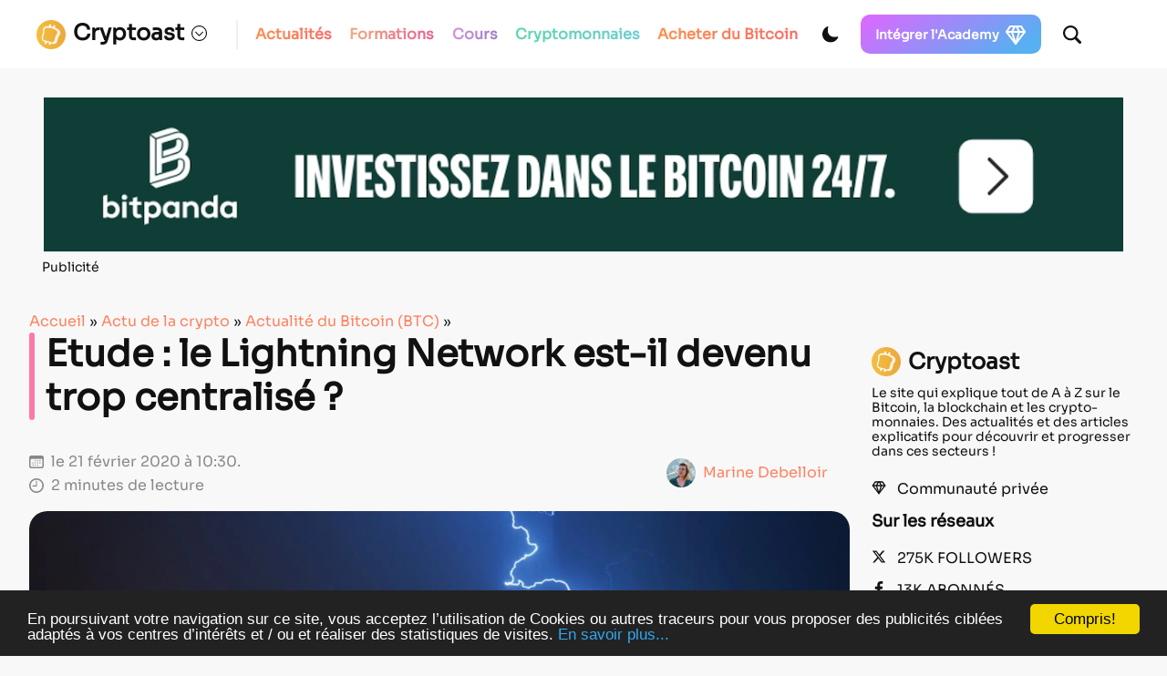

--- FILE ---
content_type: text/html; charset=utf-8
request_url: https://www.google.com/recaptcha/api2/anchor?ar=1&k=6LcOxjcUAAAAAHBBAvjgnrmjECJlnJSVCJH10TSR&co=aHR0cHM6Ly9jcnlwdG9hc3QuZnI6NDQz&hl=fr&v=N67nZn4AqZkNcbeMu4prBgzg&theme=light&size=normal&anchor-ms=20000&execute-ms=30000&cb=wg5uzep9j9c8
body_size: 50579
content:
<!DOCTYPE HTML><html dir="ltr" lang="fr"><head><meta http-equiv="Content-Type" content="text/html; charset=UTF-8">
<meta http-equiv="X-UA-Compatible" content="IE=edge">
<title>reCAPTCHA</title>
<style type="text/css">
/* cyrillic-ext */
@font-face {
  font-family: 'Roboto';
  font-style: normal;
  font-weight: 400;
  font-stretch: 100%;
  src: url(//fonts.gstatic.com/s/roboto/v48/KFO7CnqEu92Fr1ME7kSn66aGLdTylUAMa3GUBHMdazTgWw.woff2) format('woff2');
  unicode-range: U+0460-052F, U+1C80-1C8A, U+20B4, U+2DE0-2DFF, U+A640-A69F, U+FE2E-FE2F;
}
/* cyrillic */
@font-face {
  font-family: 'Roboto';
  font-style: normal;
  font-weight: 400;
  font-stretch: 100%;
  src: url(//fonts.gstatic.com/s/roboto/v48/KFO7CnqEu92Fr1ME7kSn66aGLdTylUAMa3iUBHMdazTgWw.woff2) format('woff2');
  unicode-range: U+0301, U+0400-045F, U+0490-0491, U+04B0-04B1, U+2116;
}
/* greek-ext */
@font-face {
  font-family: 'Roboto';
  font-style: normal;
  font-weight: 400;
  font-stretch: 100%;
  src: url(//fonts.gstatic.com/s/roboto/v48/KFO7CnqEu92Fr1ME7kSn66aGLdTylUAMa3CUBHMdazTgWw.woff2) format('woff2');
  unicode-range: U+1F00-1FFF;
}
/* greek */
@font-face {
  font-family: 'Roboto';
  font-style: normal;
  font-weight: 400;
  font-stretch: 100%;
  src: url(//fonts.gstatic.com/s/roboto/v48/KFO7CnqEu92Fr1ME7kSn66aGLdTylUAMa3-UBHMdazTgWw.woff2) format('woff2');
  unicode-range: U+0370-0377, U+037A-037F, U+0384-038A, U+038C, U+038E-03A1, U+03A3-03FF;
}
/* math */
@font-face {
  font-family: 'Roboto';
  font-style: normal;
  font-weight: 400;
  font-stretch: 100%;
  src: url(//fonts.gstatic.com/s/roboto/v48/KFO7CnqEu92Fr1ME7kSn66aGLdTylUAMawCUBHMdazTgWw.woff2) format('woff2');
  unicode-range: U+0302-0303, U+0305, U+0307-0308, U+0310, U+0312, U+0315, U+031A, U+0326-0327, U+032C, U+032F-0330, U+0332-0333, U+0338, U+033A, U+0346, U+034D, U+0391-03A1, U+03A3-03A9, U+03B1-03C9, U+03D1, U+03D5-03D6, U+03F0-03F1, U+03F4-03F5, U+2016-2017, U+2034-2038, U+203C, U+2040, U+2043, U+2047, U+2050, U+2057, U+205F, U+2070-2071, U+2074-208E, U+2090-209C, U+20D0-20DC, U+20E1, U+20E5-20EF, U+2100-2112, U+2114-2115, U+2117-2121, U+2123-214F, U+2190, U+2192, U+2194-21AE, U+21B0-21E5, U+21F1-21F2, U+21F4-2211, U+2213-2214, U+2216-22FF, U+2308-230B, U+2310, U+2319, U+231C-2321, U+2336-237A, U+237C, U+2395, U+239B-23B7, U+23D0, U+23DC-23E1, U+2474-2475, U+25AF, U+25B3, U+25B7, U+25BD, U+25C1, U+25CA, U+25CC, U+25FB, U+266D-266F, U+27C0-27FF, U+2900-2AFF, U+2B0E-2B11, U+2B30-2B4C, U+2BFE, U+3030, U+FF5B, U+FF5D, U+1D400-1D7FF, U+1EE00-1EEFF;
}
/* symbols */
@font-face {
  font-family: 'Roboto';
  font-style: normal;
  font-weight: 400;
  font-stretch: 100%;
  src: url(//fonts.gstatic.com/s/roboto/v48/KFO7CnqEu92Fr1ME7kSn66aGLdTylUAMaxKUBHMdazTgWw.woff2) format('woff2');
  unicode-range: U+0001-000C, U+000E-001F, U+007F-009F, U+20DD-20E0, U+20E2-20E4, U+2150-218F, U+2190, U+2192, U+2194-2199, U+21AF, U+21E6-21F0, U+21F3, U+2218-2219, U+2299, U+22C4-22C6, U+2300-243F, U+2440-244A, U+2460-24FF, U+25A0-27BF, U+2800-28FF, U+2921-2922, U+2981, U+29BF, U+29EB, U+2B00-2BFF, U+4DC0-4DFF, U+FFF9-FFFB, U+10140-1018E, U+10190-1019C, U+101A0, U+101D0-101FD, U+102E0-102FB, U+10E60-10E7E, U+1D2C0-1D2D3, U+1D2E0-1D37F, U+1F000-1F0FF, U+1F100-1F1AD, U+1F1E6-1F1FF, U+1F30D-1F30F, U+1F315, U+1F31C, U+1F31E, U+1F320-1F32C, U+1F336, U+1F378, U+1F37D, U+1F382, U+1F393-1F39F, U+1F3A7-1F3A8, U+1F3AC-1F3AF, U+1F3C2, U+1F3C4-1F3C6, U+1F3CA-1F3CE, U+1F3D4-1F3E0, U+1F3ED, U+1F3F1-1F3F3, U+1F3F5-1F3F7, U+1F408, U+1F415, U+1F41F, U+1F426, U+1F43F, U+1F441-1F442, U+1F444, U+1F446-1F449, U+1F44C-1F44E, U+1F453, U+1F46A, U+1F47D, U+1F4A3, U+1F4B0, U+1F4B3, U+1F4B9, U+1F4BB, U+1F4BF, U+1F4C8-1F4CB, U+1F4D6, U+1F4DA, U+1F4DF, U+1F4E3-1F4E6, U+1F4EA-1F4ED, U+1F4F7, U+1F4F9-1F4FB, U+1F4FD-1F4FE, U+1F503, U+1F507-1F50B, U+1F50D, U+1F512-1F513, U+1F53E-1F54A, U+1F54F-1F5FA, U+1F610, U+1F650-1F67F, U+1F687, U+1F68D, U+1F691, U+1F694, U+1F698, U+1F6AD, U+1F6B2, U+1F6B9-1F6BA, U+1F6BC, U+1F6C6-1F6CF, U+1F6D3-1F6D7, U+1F6E0-1F6EA, U+1F6F0-1F6F3, U+1F6F7-1F6FC, U+1F700-1F7FF, U+1F800-1F80B, U+1F810-1F847, U+1F850-1F859, U+1F860-1F887, U+1F890-1F8AD, U+1F8B0-1F8BB, U+1F8C0-1F8C1, U+1F900-1F90B, U+1F93B, U+1F946, U+1F984, U+1F996, U+1F9E9, U+1FA00-1FA6F, U+1FA70-1FA7C, U+1FA80-1FA89, U+1FA8F-1FAC6, U+1FACE-1FADC, U+1FADF-1FAE9, U+1FAF0-1FAF8, U+1FB00-1FBFF;
}
/* vietnamese */
@font-face {
  font-family: 'Roboto';
  font-style: normal;
  font-weight: 400;
  font-stretch: 100%;
  src: url(//fonts.gstatic.com/s/roboto/v48/KFO7CnqEu92Fr1ME7kSn66aGLdTylUAMa3OUBHMdazTgWw.woff2) format('woff2');
  unicode-range: U+0102-0103, U+0110-0111, U+0128-0129, U+0168-0169, U+01A0-01A1, U+01AF-01B0, U+0300-0301, U+0303-0304, U+0308-0309, U+0323, U+0329, U+1EA0-1EF9, U+20AB;
}
/* latin-ext */
@font-face {
  font-family: 'Roboto';
  font-style: normal;
  font-weight: 400;
  font-stretch: 100%;
  src: url(//fonts.gstatic.com/s/roboto/v48/KFO7CnqEu92Fr1ME7kSn66aGLdTylUAMa3KUBHMdazTgWw.woff2) format('woff2');
  unicode-range: U+0100-02BA, U+02BD-02C5, U+02C7-02CC, U+02CE-02D7, U+02DD-02FF, U+0304, U+0308, U+0329, U+1D00-1DBF, U+1E00-1E9F, U+1EF2-1EFF, U+2020, U+20A0-20AB, U+20AD-20C0, U+2113, U+2C60-2C7F, U+A720-A7FF;
}
/* latin */
@font-face {
  font-family: 'Roboto';
  font-style: normal;
  font-weight: 400;
  font-stretch: 100%;
  src: url(//fonts.gstatic.com/s/roboto/v48/KFO7CnqEu92Fr1ME7kSn66aGLdTylUAMa3yUBHMdazQ.woff2) format('woff2');
  unicode-range: U+0000-00FF, U+0131, U+0152-0153, U+02BB-02BC, U+02C6, U+02DA, U+02DC, U+0304, U+0308, U+0329, U+2000-206F, U+20AC, U+2122, U+2191, U+2193, U+2212, U+2215, U+FEFF, U+FFFD;
}
/* cyrillic-ext */
@font-face {
  font-family: 'Roboto';
  font-style: normal;
  font-weight: 500;
  font-stretch: 100%;
  src: url(//fonts.gstatic.com/s/roboto/v48/KFO7CnqEu92Fr1ME7kSn66aGLdTylUAMa3GUBHMdazTgWw.woff2) format('woff2');
  unicode-range: U+0460-052F, U+1C80-1C8A, U+20B4, U+2DE0-2DFF, U+A640-A69F, U+FE2E-FE2F;
}
/* cyrillic */
@font-face {
  font-family: 'Roboto';
  font-style: normal;
  font-weight: 500;
  font-stretch: 100%;
  src: url(//fonts.gstatic.com/s/roboto/v48/KFO7CnqEu92Fr1ME7kSn66aGLdTylUAMa3iUBHMdazTgWw.woff2) format('woff2');
  unicode-range: U+0301, U+0400-045F, U+0490-0491, U+04B0-04B1, U+2116;
}
/* greek-ext */
@font-face {
  font-family: 'Roboto';
  font-style: normal;
  font-weight: 500;
  font-stretch: 100%;
  src: url(//fonts.gstatic.com/s/roboto/v48/KFO7CnqEu92Fr1ME7kSn66aGLdTylUAMa3CUBHMdazTgWw.woff2) format('woff2');
  unicode-range: U+1F00-1FFF;
}
/* greek */
@font-face {
  font-family: 'Roboto';
  font-style: normal;
  font-weight: 500;
  font-stretch: 100%;
  src: url(//fonts.gstatic.com/s/roboto/v48/KFO7CnqEu92Fr1ME7kSn66aGLdTylUAMa3-UBHMdazTgWw.woff2) format('woff2');
  unicode-range: U+0370-0377, U+037A-037F, U+0384-038A, U+038C, U+038E-03A1, U+03A3-03FF;
}
/* math */
@font-face {
  font-family: 'Roboto';
  font-style: normal;
  font-weight: 500;
  font-stretch: 100%;
  src: url(//fonts.gstatic.com/s/roboto/v48/KFO7CnqEu92Fr1ME7kSn66aGLdTylUAMawCUBHMdazTgWw.woff2) format('woff2');
  unicode-range: U+0302-0303, U+0305, U+0307-0308, U+0310, U+0312, U+0315, U+031A, U+0326-0327, U+032C, U+032F-0330, U+0332-0333, U+0338, U+033A, U+0346, U+034D, U+0391-03A1, U+03A3-03A9, U+03B1-03C9, U+03D1, U+03D5-03D6, U+03F0-03F1, U+03F4-03F5, U+2016-2017, U+2034-2038, U+203C, U+2040, U+2043, U+2047, U+2050, U+2057, U+205F, U+2070-2071, U+2074-208E, U+2090-209C, U+20D0-20DC, U+20E1, U+20E5-20EF, U+2100-2112, U+2114-2115, U+2117-2121, U+2123-214F, U+2190, U+2192, U+2194-21AE, U+21B0-21E5, U+21F1-21F2, U+21F4-2211, U+2213-2214, U+2216-22FF, U+2308-230B, U+2310, U+2319, U+231C-2321, U+2336-237A, U+237C, U+2395, U+239B-23B7, U+23D0, U+23DC-23E1, U+2474-2475, U+25AF, U+25B3, U+25B7, U+25BD, U+25C1, U+25CA, U+25CC, U+25FB, U+266D-266F, U+27C0-27FF, U+2900-2AFF, U+2B0E-2B11, U+2B30-2B4C, U+2BFE, U+3030, U+FF5B, U+FF5D, U+1D400-1D7FF, U+1EE00-1EEFF;
}
/* symbols */
@font-face {
  font-family: 'Roboto';
  font-style: normal;
  font-weight: 500;
  font-stretch: 100%;
  src: url(//fonts.gstatic.com/s/roboto/v48/KFO7CnqEu92Fr1ME7kSn66aGLdTylUAMaxKUBHMdazTgWw.woff2) format('woff2');
  unicode-range: U+0001-000C, U+000E-001F, U+007F-009F, U+20DD-20E0, U+20E2-20E4, U+2150-218F, U+2190, U+2192, U+2194-2199, U+21AF, U+21E6-21F0, U+21F3, U+2218-2219, U+2299, U+22C4-22C6, U+2300-243F, U+2440-244A, U+2460-24FF, U+25A0-27BF, U+2800-28FF, U+2921-2922, U+2981, U+29BF, U+29EB, U+2B00-2BFF, U+4DC0-4DFF, U+FFF9-FFFB, U+10140-1018E, U+10190-1019C, U+101A0, U+101D0-101FD, U+102E0-102FB, U+10E60-10E7E, U+1D2C0-1D2D3, U+1D2E0-1D37F, U+1F000-1F0FF, U+1F100-1F1AD, U+1F1E6-1F1FF, U+1F30D-1F30F, U+1F315, U+1F31C, U+1F31E, U+1F320-1F32C, U+1F336, U+1F378, U+1F37D, U+1F382, U+1F393-1F39F, U+1F3A7-1F3A8, U+1F3AC-1F3AF, U+1F3C2, U+1F3C4-1F3C6, U+1F3CA-1F3CE, U+1F3D4-1F3E0, U+1F3ED, U+1F3F1-1F3F3, U+1F3F5-1F3F7, U+1F408, U+1F415, U+1F41F, U+1F426, U+1F43F, U+1F441-1F442, U+1F444, U+1F446-1F449, U+1F44C-1F44E, U+1F453, U+1F46A, U+1F47D, U+1F4A3, U+1F4B0, U+1F4B3, U+1F4B9, U+1F4BB, U+1F4BF, U+1F4C8-1F4CB, U+1F4D6, U+1F4DA, U+1F4DF, U+1F4E3-1F4E6, U+1F4EA-1F4ED, U+1F4F7, U+1F4F9-1F4FB, U+1F4FD-1F4FE, U+1F503, U+1F507-1F50B, U+1F50D, U+1F512-1F513, U+1F53E-1F54A, U+1F54F-1F5FA, U+1F610, U+1F650-1F67F, U+1F687, U+1F68D, U+1F691, U+1F694, U+1F698, U+1F6AD, U+1F6B2, U+1F6B9-1F6BA, U+1F6BC, U+1F6C6-1F6CF, U+1F6D3-1F6D7, U+1F6E0-1F6EA, U+1F6F0-1F6F3, U+1F6F7-1F6FC, U+1F700-1F7FF, U+1F800-1F80B, U+1F810-1F847, U+1F850-1F859, U+1F860-1F887, U+1F890-1F8AD, U+1F8B0-1F8BB, U+1F8C0-1F8C1, U+1F900-1F90B, U+1F93B, U+1F946, U+1F984, U+1F996, U+1F9E9, U+1FA00-1FA6F, U+1FA70-1FA7C, U+1FA80-1FA89, U+1FA8F-1FAC6, U+1FACE-1FADC, U+1FADF-1FAE9, U+1FAF0-1FAF8, U+1FB00-1FBFF;
}
/* vietnamese */
@font-face {
  font-family: 'Roboto';
  font-style: normal;
  font-weight: 500;
  font-stretch: 100%;
  src: url(//fonts.gstatic.com/s/roboto/v48/KFO7CnqEu92Fr1ME7kSn66aGLdTylUAMa3OUBHMdazTgWw.woff2) format('woff2');
  unicode-range: U+0102-0103, U+0110-0111, U+0128-0129, U+0168-0169, U+01A0-01A1, U+01AF-01B0, U+0300-0301, U+0303-0304, U+0308-0309, U+0323, U+0329, U+1EA0-1EF9, U+20AB;
}
/* latin-ext */
@font-face {
  font-family: 'Roboto';
  font-style: normal;
  font-weight: 500;
  font-stretch: 100%;
  src: url(//fonts.gstatic.com/s/roboto/v48/KFO7CnqEu92Fr1ME7kSn66aGLdTylUAMa3KUBHMdazTgWw.woff2) format('woff2');
  unicode-range: U+0100-02BA, U+02BD-02C5, U+02C7-02CC, U+02CE-02D7, U+02DD-02FF, U+0304, U+0308, U+0329, U+1D00-1DBF, U+1E00-1E9F, U+1EF2-1EFF, U+2020, U+20A0-20AB, U+20AD-20C0, U+2113, U+2C60-2C7F, U+A720-A7FF;
}
/* latin */
@font-face {
  font-family: 'Roboto';
  font-style: normal;
  font-weight: 500;
  font-stretch: 100%;
  src: url(//fonts.gstatic.com/s/roboto/v48/KFO7CnqEu92Fr1ME7kSn66aGLdTylUAMa3yUBHMdazQ.woff2) format('woff2');
  unicode-range: U+0000-00FF, U+0131, U+0152-0153, U+02BB-02BC, U+02C6, U+02DA, U+02DC, U+0304, U+0308, U+0329, U+2000-206F, U+20AC, U+2122, U+2191, U+2193, U+2212, U+2215, U+FEFF, U+FFFD;
}
/* cyrillic-ext */
@font-face {
  font-family: 'Roboto';
  font-style: normal;
  font-weight: 900;
  font-stretch: 100%;
  src: url(//fonts.gstatic.com/s/roboto/v48/KFO7CnqEu92Fr1ME7kSn66aGLdTylUAMa3GUBHMdazTgWw.woff2) format('woff2');
  unicode-range: U+0460-052F, U+1C80-1C8A, U+20B4, U+2DE0-2DFF, U+A640-A69F, U+FE2E-FE2F;
}
/* cyrillic */
@font-face {
  font-family: 'Roboto';
  font-style: normal;
  font-weight: 900;
  font-stretch: 100%;
  src: url(//fonts.gstatic.com/s/roboto/v48/KFO7CnqEu92Fr1ME7kSn66aGLdTylUAMa3iUBHMdazTgWw.woff2) format('woff2');
  unicode-range: U+0301, U+0400-045F, U+0490-0491, U+04B0-04B1, U+2116;
}
/* greek-ext */
@font-face {
  font-family: 'Roboto';
  font-style: normal;
  font-weight: 900;
  font-stretch: 100%;
  src: url(//fonts.gstatic.com/s/roboto/v48/KFO7CnqEu92Fr1ME7kSn66aGLdTylUAMa3CUBHMdazTgWw.woff2) format('woff2');
  unicode-range: U+1F00-1FFF;
}
/* greek */
@font-face {
  font-family: 'Roboto';
  font-style: normal;
  font-weight: 900;
  font-stretch: 100%;
  src: url(//fonts.gstatic.com/s/roboto/v48/KFO7CnqEu92Fr1ME7kSn66aGLdTylUAMa3-UBHMdazTgWw.woff2) format('woff2');
  unicode-range: U+0370-0377, U+037A-037F, U+0384-038A, U+038C, U+038E-03A1, U+03A3-03FF;
}
/* math */
@font-face {
  font-family: 'Roboto';
  font-style: normal;
  font-weight: 900;
  font-stretch: 100%;
  src: url(//fonts.gstatic.com/s/roboto/v48/KFO7CnqEu92Fr1ME7kSn66aGLdTylUAMawCUBHMdazTgWw.woff2) format('woff2');
  unicode-range: U+0302-0303, U+0305, U+0307-0308, U+0310, U+0312, U+0315, U+031A, U+0326-0327, U+032C, U+032F-0330, U+0332-0333, U+0338, U+033A, U+0346, U+034D, U+0391-03A1, U+03A3-03A9, U+03B1-03C9, U+03D1, U+03D5-03D6, U+03F0-03F1, U+03F4-03F5, U+2016-2017, U+2034-2038, U+203C, U+2040, U+2043, U+2047, U+2050, U+2057, U+205F, U+2070-2071, U+2074-208E, U+2090-209C, U+20D0-20DC, U+20E1, U+20E5-20EF, U+2100-2112, U+2114-2115, U+2117-2121, U+2123-214F, U+2190, U+2192, U+2194-21AE, U+21B0-21E5, U+21F1-21F2, U+21F4-2211, U+2213-2214, U+2216-22FF, U+2308-230B, U+2310, U+2319, U+231C-2321, U+2336-237A, U+237C, U+2395, U+239B-23B7, U+23D0, U+23DC-23E1, U+2474-2475, U+25AF, U+25B3, U+25B7, U+25BD, U+25C1, U+25CA, U+25CC, U+25FB, U+266D-266F, U+27C0-27FF, U+2900-2AFF, U+2B0E-2B11, U+2B30-2B4C, U+2BFE, U+3030, U+FF5B, U+FF5D, U+1D400-1D7FF, U+1EE00-1EEFF;
}
/* symbols */
@font-face {
  font-family: 'Roboto';
  font-style: normal;
  font-weight: 900;
  font-stretch: 100%;
  src: url(//fonts.gstatic.com/s/roboto/v48/KFO7CnqEu92Fr1ME7kSn66aGLdTylUAMaxKUBHMdazTgWw.woff2) format('woff2');
  unicode-range: U+0001-000C, U+000E-001F, U+007F-009F, U+20DD-20E0, U+20E2-20E4, U+2150-218F, U+2190, U+2192, U+2194-2199, U+21AF, U+21E6-21F0, U+21F3, U+2218-2219, U+2299, U+22C4-22C6, U+2300-243F, U+2440-244A, U+2460-24FF, U+25A0-27BF, U+2800-28FF, U+2921-2922, U+2981, U+29BF, U+29EB, U+2B00-2BFF, U+4DC0-4DFF, U+FFF9-FFFB, U+10140-1018E, U+10190-1019C, U+101A0, U+101D0-101FD, U+102E0-102FB, U+10E60-10E7E, U+1D2C0-1D2D3, U+1D2E0-1D37F, U+1F000-1F0FF, U+1F100-1F1AD, U+1F1E6-1F1FF, U+1F30D-1F30F, U+1F315, U+1F31C, U+1F31E, U+1F320-1F32C, U+1F336, U+1F378, U+1F37D, U+1F382, U+1F393-1F39F, U+1F3A7-1F3A8, U+1F3AC-1F3AF, U+1F3C2, U+1F3C4-1F3C6, U+1F3CA-1F3CE, U+1F3D4-1F3E0, U+1F3ED, U+1F3F1-1F3F3, U+1F3F5-1F3F7, U+1F408, U+1F415, U+1F41F, U+1F426, U+1F43F, U+1F441-1F442, U+1F444, U+1F446-1F449, U+1F44C-1F44E, U+1F453, U+1F46A, U+1F47D, U+1F4A3, U+1F4B0, U+1F4B3, U+1F4B9, U+1F4BB, U+1F4BF, U+1F4C8-1F4CB, U+1F4D6, U+1F4DA, U+1F4DF, U+1F4E3-1F4E6, U+1F4EA-1F4ED, U+1F4F7, U+1F4F9-1F4FB, U+1F4FD-1F4FE, U+1F503, U+1F507-1F50B, U+1F50D, U+1F512-1F513, U+1F53E-1F54A, U+1F54F-1F5FA, U+1F610, U+1F650-1F67F, U+1F687, U+1F68D, U+1F691, U+1F694, U+1F698, U+1F6AD, U+1F6B2, U+1F6B9-1F6BA, U+1F6BC, U+1F6C6-1F6CF, U+1F6D3-1F6D7, U+1F6E0-1F6EA, U+1F6F0-1F6F3, U+1F6F7-1F6FC, U+1F700-1F7FF, U+1F800-1F80B, U+1F810-1F847, U+1F850-1F859, U+1F860-1F887, U+1F890-1F8AD, U+1F8B0-1F8BB, U+1F8C0-1F8C1, U+1F900-1F90B, U+1F93B, U+1F946, U+1F984, U+1F996, U+1F9E9, U+1FA00-1FA6F, U+1FA70-1FA7C, U+1FA80-1FA89, U+1FA8F-1FAC6, U+1FACE-1FADC, U+1FADF-1FAE9, U+1FAF0-1FAF8, U+1FB00-1FBFF;
}
/* vietnamese */
@font-face {
  font-family: 'Roboto';
  font-style: normal;
  font-weight: 900;
  font-stretch: 100%;
  src: url(//fonts.gstatic.com/s/roboto/v48/KFO7CnqEu92Fr1ME7kSn66aGLdTylUAMa3OUBHMdazTgWw.woff2) format('woff2');
  unicode-range: U+0102-0103, U+0110-0111, U+0128-0129, U+0168-0169, U+01A0-01A1, U+01AF-01B0, U+0300-0301, U+0303-0304, U+0308-0309, U+0323, U+0329, U+1EA0-1EF9, U+20AB;
}
/* latin-ext */
@font-face {
  font-family: 'Roboto';
  font-style: normal;
  font-weight: 900;
  font-stretch: 100%;
  src: url(//fonts.gstatic.com/s/roboto/v48/KFO7CnqEu92Fr1ME7kSn66aGLdTylUAMa3KUBHMdazTgWw.woff2) format('woff2');
  unicode-range: U+0100-02BA, U+02BD-02C5, U+02C7-02CC, U+02CE-02D7, U+02DD-02FF, U+0304, U+0308, U+0329, U+1D00-1DBF, U+1E00-1E9F, U+1EF2-1EFF, U+2020, U+20A0-20AB, U+20AD-20C0, U+2113, U+2C60-2C7F, U+A720-A7FF;
}
/* latin */
@font-face {
  font-family: 'Roboto';
  font-style: normal;
  font-weight: 900;
  font-stretch: 100%;
  src: url(//fonts.gstatic.com/s/roboto/v48/KFO7CnqEu92Fr1ME7kSn66aGLdTylUAMa3yUBHMdazQ.woff2) format('woff2');
  unicode-range: U+0000-00FF, U+0131, U+0152-0153, U+02BB-02BC, U+02C6, U+02DA, U+02DC, U+0304, U+0308, U+0329, U+2000-206F, U+20AC, U+2122, U+2191, U+2193, U+2212, U+2215, U+FEFF, U+FFFD;
}

</style>
<link rel="stylesheet" type="text/css" href="https://www.gstatic.com/recaptcha/releases/N67nZn4AqZkNcbeMu4prBgzg/styles__ltr.css">
<script nonce="ERlyuQ_fRYg5UOspAoTkcg" type="text/javascript">window['__recaptcha_api'] = 'https://www.google.com/recaptcha/api2/';</script>
<script type="text/javascript" src="https://www.gstatic.com/recaptcha/releases/N67nZn4AqZkNcbeMu4prBgzg/recaptcha__fr.js" nonce="ERlyuQ_fRYg5UOspAoTkcg">
      
    </script></head>
<body><div id="rc-anchor-alert" class="rc-anchor-alert"></div>
<input type="hidden" id="recaptcha-token" value="[base64]">
<script type="text/javascript" nonce="ERlyuQ_fRYg5UOspAoTkcg">
      recaptcha.anchor.Main.init("[\x22ainput\x22,[\x22bgdata\x22,\x22\x22,\[base64]/[base64]/[base64]/[base64]/[base64]/[base64]/[base64]/[base64]/bmV3IFlbcV0oQVswXSk6aD09Mj9uZXcgWVtxXShBWzBdLEFbMV0pOmg9PTM/bmV3IFlbcV0oQVswXSxBWzFdLEFbMl0pOmg9PTQ/[base64]/aXcoSS5ILEkpOngoOCx0cnVlLEkpfSxFMj12LnJlcXVlc3RJZGxlQ2FsbGJhY2s/[base64]/[base64]/[base64]/[base64]\\u003d\x22,\[base64]\\u003d\\u003d\x22,\x22w5R7w5fDqcKPwpMBXlrCocKBwox8wpRSwq/CisKYw5rDik1jazBTw5hFG0AvRCPDrsKKwqt4Q1NWc3Yhwr3CnHDDg3zDljzCpj/Do8OqRhYRw67DjitCw5rCv8OtHBDDr8OiaMKUwqZCW8KXw4BgazvDhFjCjVnDoGxYwpZVw5QlUcK3w7kLwrB1cQF4w4fCpi3Doncvw7hHVS3CgcKxRgAdwpMGX8OObMOOwonDrcKzVV14wrsxw7I8KcOtwpEpBsKVw7lLSsKgwqtdR8OiwqY/JcKDE8ODJMKKG8OJV8ONJTXCmsKew4lRwp/[base64]/ZcOBw6E+woAvMirDk2csw41fMUHDgMOPwpBcTMKFwocDQ29wwoZ1w7QcVcOMTSbDnE8TeMOTJCMvcMKAwpk6w4HDosOyBDTDuy3DtwjCn8OKMx/CpMOaw5XDpF/CrMORwoTDkT9+w5jCpsOZYgNCwpESw78hLj3Dpnx0McOBwphOwpPDpzVFwpdBWcOicsKxwpjCpcKdwqTCmVh/wrZxwojCqsOuwrzDnljDh8OGOMKpwrjCgQ1wP20SHhPCqcKHwoFxw6B2wqEhEsKsJMKywqjDignCjyYuw7hPNUDDl8KQwotofF5XDMKvwo82U8OfVG9PwqMGwqNTITnCpMOlwpzCrcOEGgBAw57DoMKgwojDgSPDtnDDgVzDpsOXw657w4ogw4/DkE/CmhIuwoEzSA/Cj8KvHTDCp8KxEjDCt8OQcMK/VQjDkMKPw5/CmXcWHcOgw6jCjy0tw7l2woLDlC8Vw6AoaAwnacOHwr19w4Qaw50RF3lww5kqwrpjanwSAsKzw7DDukoZw51gdiYITF/DjsK3w415a8OHCcObKcOFBcKdw7LCkxQDworChcK1HsKDw7VtJcOBSzp4FFdowotswqZ6EMOZM3jDmSoRCsOLwonDjcKtw4gJGyTDtsONV2xneMK8wprCnsKRw57DoMOswq/DpcO/w5fCu0pNQMK1wo0VVjwRw4LDoiTDucO5w7bDosO/aMOkwoLCqMKdwq/DjhpEwql4a8OxwoUlwrZjw7TDrMOlNGHCgU7CvQZ2woApP8Ozwo/DgsKff8O/w7PCvsKyw6pvPBPDlMKcwrvCqMOJQXbDjkdTwqbDjDcCw7TCtGvCmHUAZHpQYsOKHnZAQGzDj2bCq8OYwoHCgcOCK2PCtVXCnjIQSwrCocOyw617w7tVwqpXwoMpdDjCq1TDisO+dcO/PcKTQW89wrnCjUcTw6PChljCusOjYMOgeSfCo8OzwqrDsMKhw4oVw6/[base64]/wpBPUcKyw7MGIcOCwq0BdMOsL0/CmMKrWCDCmMOeGGQMNsOrw7RWRAZQHiTCrsOSbGUmChjCu2E4w4fCm1B3woPCtELDnjVow7PCusONTjPCocOGQ8Kow5dWRsOOwrdiw7hdwqvCgcO+wpU3PDzDqsO2PEMzwrHCnCJGHsOLNivDj38NY1fDpsK/e2LCmcOqw6hqwoTCvcKsJMO5SD/[base64]/[base64]/CpsOec8ORw4nCvcKSTsOJw4bDrMKfwp7DpFgUIMOVwo7Du8OAw7EiDDIqb8OTw5rDohlzw7Fww5nDrlZ5wo/CgEfCnMK4wqTDosOnwrnCv8K7UcO1fsKBfsOKw5BDwrdFw4hMw5/[base64]/[base64]/DhsOMwoI3f1oSwqdbwrvCg8K3fsO7w5XDgMK5wqwhw6bCv8Oywo84EcKmwpIFw4XCpTkpKloDw5HCjSUUw5bCp8OkJcORwrgZDMOIQ8K9woslwqfDkMOawoDDsxvDoxvDpQzDti/[base64]/DuxnCs8OXw4LCmMKvw5HCpWbCtcOwwoBtbsKLesORfVsLw79+w4YAM0IxVcONeRfCpBbCvMOaFT/CrT7CiG9bOcKtwqTCu8OgwpVLw7kRw45pY8OFeMKjY8KswqUBY8K3wrgTHAbCn8KmS8KbwrfClsOJM8KNEjjCkUVQw5w+CmPConNgLMKSw7jCvD/DsGshJMOnezvCt3XCo8K3NMOywoTChUsVPcO4HcKWwqwRwqnDm1rDuF8Xw6XDocKIcsODA8O1w6hbwp1RSsOlRCAKw65hFxnDp8K0w6N0HsOsworDp2NqFMOHwovDucObw4LDjGomdsKnVMK1wqMiYhIVw7BAwrHDqMKDw686fy/[base64]/[base64]/wr9ia8OAwrvCniwcw5zDpsOyZS7CvRIEHSHClFnDt8OGw6xxLjvDq33DtsOYwpEcwoHDkV/DgiIAwpPCpy7CgcOpJmcgFEXDjDnDk8K8wrbDsMKDbX7Dtm7DnMOmFsO5wpzCoUNVw6USK8KrZAlqU8OFw5U5w7PDuWpZZMKhAhJaw6/CoMK5w5TDk8KZw4TCusKIw411MMKawpIuwqTCpMKERXETw5HCmcKWwovCtsOhdcONwrNPG1hQwpsewoZVeWphw6M8IcKswqUOESvDpgFPannChcK0w4/[base64]/DgsOuWjjDqGxpw6nDqcO5wpfCpcOiaTPDkWXDl8O6wrweUwTCl8OAw4LCg8KGMcKpw5gmN1/Cr2VHLhXDgMOZGh3DpnrDnTVYwqVfcRXCmwUjw7nDjikvw7HDgsOKw5rCkiTDv8KPw5FnwqzDlMO9w7xnw49MwrPDmRbCg8KbYUsKZ8KvEhY5J8OawobCosO7w5LCgMOBw5zChMKmDU3DuMODwqvDscObF3YAw7JTHQ55G8OPKcOBRsKKwqBtw71oPUxTw4fDvVB/[base64]/DiRULScOXNjLCrMOFaUlwC1TDosO5wqvCiClQUMOlwqXCjBJXT3nDlAvDh1M4wpVlBsKBw5DDgcK/[base64]/wppWw6fDp8OKFWolwrQwQsKIwrMYw5zCinPCnkLCqSQ1wr3Cggwrw59XaE/CjXfCpsO2O8KbHGxrW8OMY8OtOBDDjQ3Cj8OUYUvDiMKYwr3CmStUbcO4McKww7YLV8KJw6jCiBUZw7jCtMO4AhbDtQnCmcKNw4zDkwfDqnYiU8KfACHDiGbDrsOaw4QCeMKGbAInRsKhw7XCqC/DoMOAMMOaw7LDlsKawos+bBDCr13Dpnoew6QEwonDrsKiwqfCmcKow4rDqiBJTMKqVWEGSXTDh1QowoHDu3/Com7CisO8woxKw6ccLsK+dMOKTMKOw5xLZRrDsMKEw4pfRsORVTjCjcK4w6DDnMOqTFTCmjIEcsKHwrnCm1HCiyPCin/[base64]/HBRiGsKRw4vDon/CpDjDvnJ6w4zCi8KMUmjDsXl+KkTDrFfCj04cw5ppw7vDn8Ksw6HDlk3DgcKtw7PCtcODw5ZNMsOnNcO2CxhjOGZZRMKLw4hywrhHwoAQw4Bgw7Vrw5QYw6nDnMO6DC5uwr1gfhzCvMK+RMK/w6vCt8OhHcObG3rDinvClsOhXDLCnsKgw6XCisOub8O/d8O5J8KBfhrDtsKHZxEow7F0M8OKw4g/woXDscKpJxhCwocBTsK8bMKQET3DiX3Do8KsesOlfcO1WMKuanFWw4gqwpUBw7FYf8KSw4rCjkTCnMO9w5jCjMKaw5rClsKDwq/[base64]/DnsKvw6/DssKawp/Dqh3CqRbCqmN+IgPDgxDDhz7CusKncsOyWxMxGGLCmcOSOGzDqMO9wqLCjMO6A2AEwrjDlj7DgMKhw7E6w6w0CMKKNcK7c8OrJCnDgXDChcO6J0ZAw6hywoZCwpjDo3YVS2EKMMO3w4VoYiDCo8KfAMK4H8KJw5tBw6/DqRzChEHCuC7DncKFKMKJB2tHLgtKP8K9CsO8W8OXPWgTw63Ch2rCo8O4bcKJwr/Cl8OGwphEcsKGwq3CvDjCqsKhwr/Cnyl1wol8wqzCv8Kjw57CjX7DmTEAwrLCv8Kmw6ACw5/DlzQVwqLCtyxFMsOjacK0wpZEw51Aw6jCnsOsQj9kw7p8w7PCg0TDgArDtGLDm24Iw6xgKMKyWXjDnzwnU0Qmf8K5wo3Cnj9Lw4/DmcOlw47Cl3NyE2AZw6XDgW3DmWMBClpAWMKBwokSdMO2w4bDtQsUEMOlwqnDqcKIKcOTP8Olwq1oR8OuCzw0aMOMwqbCpcKxw7Y4w4AvfGDCsA7DisKmw5PDgMOmBjR9bkQBJUXDnE/[base64]/DpsOJw6jCrsOMHWnDjTkcwoEEw7ROwqptwoJIXMKMCExXAU3Ch8KFw6h6w70dB8OSwohMw7vDq1fCpMKud8Ofw4bCnMK2T8KFwpXCoMOxRcOYc8K7w5zDtcOpwqYRw68/[base64]/CjhDCoW7DjjUqw73DiTvDrUZkLGU3woHCknDDhcKYa101W8OxDAXCl8O5w6nCtTDCn8KZAFlVw6gVwrxFW3XCrAHDuMOjw5YJw5DCiSnDsg5bwpfDvQMeJHYcw5lzwrrDicO6w7IJw5dEQsOrdWAofQxDNi3CtsKsw4o0wo8/w5fDrsOnK8KbbsKQDkbDv2HDt8OubgMiI0NTw71kI0vDvMK3d8KNwobDnFLCr8KlwpjDqsKNwpDDrC/ChsK1DX/Dh8KFwr/Di8Kww6zDrMOMOAvCmEnDisOTw5DCtcO8acKpw7TDimwvO1k4X8O7cE5ZFMO1HsOvAUZxwoTDt8O8ccKHWEo4wr7DqHAIw5I+BsOvwozCqVByw6g4KMOyw57Cr8O/wo/ClMKrPMObShBuUnbDnsOfwrk2w5VyE1UHw6PCt3bDosOpwozCncOuworDmsOQwr0NBMKYAyXDqm/DvMO5w5tTRMKyfkrCohLCmcKNwoLCiMOeeH3CicOSJSfChC05dMOow7DDqMKDw4RTImsIMFTClcKCw7kjZcO+GQ/[base64]/CiSHCjhvDqDADw67DgcK1w7EXw4tOaGLCmMKjw7vDscO/RMOIG8KEwrZMw5VrSgrDk8KewrLCiyASTnbCvsK4QMKrw7xww7vCpldMEcOUJ8KxaGbCqHcoH0nDn1XDgcOdwpUWasK0BsK4w4JqRsKICsOLw5rCmXjCp8OIw6wVQsOqdgkvKMOFw53CvsKlw7rCs1oGw4pkw47CmUgzawFdw4bDgTnCnFQ8UhYvGDVBw5/DvRlBDyAQXMO5w6h7w63Ci8OVSMOFwrFZMcK8EcKTQm9xw6vDkgrDtcKjwrjCmFzDiGrDgDY4XSQRTQ4XbMKYwqROwptYCxJVw7vCrx0Qw6jDg0ROwoxFDFLClm4hwprCjsKCw5tHDl/CulPDo8KlO8KJwq/DpT8PY8KLwpfDvMO2CDV6w47CnsOuEMKWwpvDj3rCk1gEbMK2wpjDkcOvZ8KAwoxUw4MKBnnCrMKMHQ17YDjChVjDnMKjw4TCh8Ovw4LCtMOpLsKxw7HDuBDDjzXDlFwlwqnDrcKGc8K6CcONJEIfwqQ8wpAkLQ7DjA1Tw7/CijXDhEd3wpzDixPDplx5w7vDomMLw5cQw7bDh0rCsz9uw5XCmWpeJnB2WlfDiz8GSsOlTwbChsOgXcKMw4Z/D8KRwqfCj8ObwrXClRTCmygdMjo2HXc6w6DDrjhEdgvCtW94wo/[base64]/DrxQ7w63DulLDpcKUMMK8LlvDtMKAw6LCvXrDghkkw6LCqAISfX9MwrwLM8OyAMOnw6/[base64]/[base64]/ClnrClifCoGPDpUF+wqfCncKVe8OKw5pNQx14woDCqsOFBWvCsVZXwrUgw6FQGMK/[base64]/Dsn1aw4gLbgU4IV4VdyPDpcKTJyvDrMOUQMK0w6TCryPCicKuNAh6NMOETmY1Y8OoGg3DuDkXLcKXw5vCjsKPEXvCt1XDtsKEw53Cs8KhO8OxwpTChlvDpcKjw7xnwpgaJQ7Dmik6wr16wo5HIF1DwofCkcK2EcOPVE3Dulwtwp3CscOww5/[base64]/Csi8xwrHDoBcgw4jDmBVuMsKBYMKYIcKcwppKw7nDocOXNXjDjQ7DojPCkx/DhUzDh33CsSLCmsKQM8KyEMKhGMK9elnCtHxDwrjCm2QuG3ofKhvDimLCsD/CsMKfUXBdwoBzwqpxw7LDjsO8cGo4w7LCgcK4wpzDhsK/wrbDj8K9UVDChHs6UsKWwpnDikcOwrx1MHPCpAlEw6PCncKuQAvDocKJesObwp7DkRwRd8Okwo/CqTZqBMONw5Qow6Fiw4jDmyHDhzNwE8O1wqEKw685w7I6OsKwWxTDhMOow5EBS8KDXMKgER/DjcKmJz0ew4A4wojCocKMZXHCtsOBHcK2bsKdP8OpUsK0NcODw4/[base64]/DjMKmwqhyXmpmwrPCoz7DmsKrBEA4wqXDgsKFw7YcP0MZw6zDm3rChMKQwpI3GsK0XcKww6DDrmjDksKfwoZHwqQkD8Orw7UdTcKOw4PCosK7wpXCl3LDmsKcwqR3wq1IwqJoecOAw4t/[base64]/DtAQ5NMKLwrFhwq1Nwp7Cg8KpwonCh0g3wqkrwpQLblVtwopfwoNEwpPDpgwxw6jCq8O5w4tIdMOFAMOIwqc8wqDCoU3DhcOtw7rDgMKDwroQacOkw7otSsOdw7nCmsKQw4dwcMOlwoVJwo/CjRvCnMOGwrZ0McKFUSVBwoXCsMO9J8OiOgROcMOBw4JgbMK/e8KSw7IKLSQzWsOjWMK1wpF4C8KzeMK0wq10w53Cg0jDlMKfw4HCrHXDuMO1URnCk8K4NcKIMMKkw7HCml4vCMKJw4TChsKaDcK2w7w7w7vCoUs6w6AvMsOjwqTCsMKvSsOjGTnCrF8KKgxOeQ/CvTbCscKFbWgVwpfDhFpCw6fDisOSw7TCoMKvHU7CuizDjA/[base64]/CvjRCCcKxQ1LCiHLDk33CkMKxfMOew7zCgMOXRsOudUbDlcKSwoBjw6IwTcOnw4HDiDTCssKBRBZXwpI9wr/CkwDDlifCpS0rw6FKNT/ChsOtw77DgMOASMO4w6fClnnDnSBVPjTCijp3NEhxw4LDgMOWDcOnw69Zw5bDn2HCrsO6QU/[base64]/CjHDCqMKLIsKEZDhUCEPDtHYvwpLDpMK7w7nCtcOvwrrDtBzCo1bDj1jDoxLDoMKuC8K2wropwrpnWG1XwqXCiiVjwr4uQHY/w49zJ8KXEE7Ci09Vw6cAYcKibcKCwrcDw5nDjcOdVMOXJcO4LWEMw5zDqMKba3Ybf8KawrRrwoDDsR3CtiLCpMONwp8jfRgUf0U9wolEw755w7BVw55VMiUubnbDgy8/wpgyw5I3wqPCt8Onw7vConfCrcKuSxnCnWzChsKjwqpew5QUGhPDm8KjQVImal4xUWLCnkE3w7DDrcKBZMORR8KmHD8/w6I7wonDrMOSwrJQNcOOwpIDZMOCw445w4YOPxQmw57ClcOkworCl8KkcsOXw58OwpXDjsKpwq5HwqwwwqbCr3Y/[base64]/wqTDs8Kyw4DCrwtjd8KmbgbDkMOxw7sNw6zDscOzPsKHbDrDkQ/DiExWwr7DlcK7w4cWLmslYcOaNnnDqsO3woDDgydwfcOnEwDDtnZ/wqXCvMK0dhLDi35BwojCvF3CmCdPexLDlx8iCSJXMMKIw5vChDbDjcKLWWQew7hgwrzCuVciIcKFJCzDuTNfw4fCvk1ea8OGw4TDmwZKd2TCj8KzC2gnX1rCpSABw7pdw7wfIXkdw5E5OcO0cMK4ZRwdDVNGw4/DuMKzcGnDpz89RyzDvnZjRcKRDMK7w5JMcUt1w6ghw7jCmjDCgsKkwrNwVEjCn8KKXlPDngsmw5ZnCTFoEntuwqbDh8OXw5vCvsKIw6jDp1nCmRhoGMOnwpFJGsKNdGPChXh/wqnDrMKKwpjDmMOvwq/[base64]/[base64]/DiGV+wppAGDDCuQhwwpHDhS7DqVUgSGtgw5fCkWNUQcOYwrwnw5DDhSsGw6/[base64]/GGAEcy1cwpDCscKIIU3DllVDFsKnHsOfwqzDsMKVIsOocsKPwqTDh8ODwrnDscODAR5xw7kVw6ozN8KLWMK5M8KVw6MdbsOuGWfCnA7DrsKcwpkbSmPCpCHDicKuYcOAXcO1HsO5w65SDsKxdgY5QTHCsGXDn8Kawrd/CFPDsThnCn5nSk4AOMOiwpTClcOceMOSZmIYEEHClsONasOQA8KMw6UIWsO0wrBkFcK6wr9sPAQDHC8DUkA9SMOhH3zCnWXCjyE+w6xZwp/CoMOWSXBuwoVufMOswr3ClcOIw53CtMOzw4/DjcOrMMO7woQmwr3CrRfDncKdVcKLWcO5YV3DgG0fwqMya8ODwq/[base64]/DlmHDt8Ozw6ELwovDoMK5w7Evw7U1wrTCmSXCrcKyUXfDnVTCpEpNw4DDisKTw41bd8Kbw5/CiQI0w5nCksKowpNUw5XComszAsOGZDvDi8KtYcOUw6Aew4kyOFPCusKYZx/CgntUwow7VMO1woXDnCbCkcKDwr1MwqzDiywcwqcLw4nDqA/DhlTDjcK/w4HChHzDssKxw5vDssOIwpAQwrLDokkWeXRkwp9YUcKmasKWIsOpwoEmSxXCtiDDhQnDmMOWLHvDo8Onw7vCg3NFw4bDrsOJRSPCpHAVWsKOQynDpGQuDXx5I8OMIWUdGUDDhUTCtlLDo8K2wqDDscOCNsKdFV/DksKFXGRuDMKXw6Z/[base64]/ChMKGXcKRw5Jpw6YpXMOXDxfDrcKAd8OxZQ7ColZgNEFTElHDg0JIJVPDncOrAFoAwoVkw6YwEnIDHMO2w6nDumjCgcOkUR/Cp8KwEXURwqVbwrB3WMK5bsO4woQywo3CqsO/w74vwrxXwos5RinCqUjCqMKpN050w7XDtDzCm8ODw4gRNsKQw5nCtH8IJMKbI3LCjcOfU8Obw4ckw6Juw7h8w5hbCcOcRCcqwqlqw6PCgsONUCoLw4DCuzcDLMKmw4fCpsONw7JSaULCm8Kmc8O/HXnDrifDjAPCmcKAEjjDriTCrFHDmMKgwpLCt2EUCHgQLzQJVMOhZ8K8w7TCvWvDvG0ow5vCi0dIMETDsQrDi8KPwqDCqTU7WsOZw60Ew51nw7/DhcKOw69GXcO7GnY8wodRwprClMKkRnNwPi9Aw44dw7hYwo7CvzDDsMOMwoc0f8K8wrPDlRLCiUrDs8OXSzDDnUJ9LzjChcKvcig+fjzDvMOdXiplVcOlw6NIAMKZw7vCjxbCiHJ9w7sjOkl9wpUsWXnDpE7CuyjCvsOAw6nCnR48Jl/CqWE1w5HCv8K5b3sQOEnDqkQJesOrwrbCu0rDsiPCvsO+wrTDohzClFrCucOMwqvDl8KPZsOHwo13KUwgU3DCiEPDpDJdw5TCucOTVRkdHcOUwo/CkG/CmQJLwpbDh0N9UMKdI3HCrQPCj8KACcO+OCvDocOXdcOZFcO3w4fDpzw2WifDuz1qwqtFw53CsMK6RMKsSsKIbsOKwq/CiMOxwrYlw6sXw4DDjFbCvyBPUBRtw6grw7nCrE5/bkhtXR9Lw7YzcyMOU8OVwoLDnn3CjDQjL8OOw7wiw5cqwq/Dh8ORwrERd0rDqsOtVArCk2xQwp1Ywo3DnMK/OcKOwrUoworCshl+BcOmwpvDrlvCkwrDk8K5w5VDwpVpJUpgwqjDp8Kjw6bCox12w5HCvMK+woF/c3ZAwrHDpxHCniJyw6TDi17DqjVdw5PDtQ3Clj0Ow4XCoBPDvMOQN8K3dsKYwq3DsDPCvMOQKsOyU3cLwprDunPCjcKCwp/[base64]/DtcOXSXhFBWopOMKWw4E/EnRpw5ckBB3DlmcuKnhnUmIhTTvDrMOBwpHChMOsLsOOBW3CmiTDlcKgfMOhw4TDuygJLw8Cw4zDhcOHXzXDnMKow5lTUcOHw6JBwoPCtgTCqcKzf0RjBiwpbcKHTEIgw7jCoQDDtlTCrGbDs8Kyw6/Cl3ZrDhIDw7zCkVcuwrkiwp0gNcOQfSrDq8OBV8Okwr17b8Ofw5vDncKxHm/[base64]/Dg8KIKTYYw7vCmVbDoMOtw4/DssKswqMTw5LDrMOLdCfCgwvCjX4rw5wvw4HCn2pFw6PComTCsQNWwpHDjX1BGcOrw7zCqXvDtAxKwpcbw7bCicOJw71hVyAtLcK4WMK/BcOZwqJUw43CscKswps4Px5ZN8K1BwYlE1IUwpzDuxjCsyNLYRIWw7TCnh53w5jCnzNiwr7DgSvDmcKcJcKiJlMQw7LDiMKVw6PDrMKjw73CvcOfw57Do8KRwoPDuUbDkjIvw49qwrbDgUfDo8KRGFkwbTYYw6IDHnFiw4kRCMOpfEVRUmjCocKzw7/DssKSwqFuw6RewolmOmDDrHbClsKldz1twqZSWsOKVsKFwqx9RMKnwpcJwpVFXF52w5B+w5kCIMKDcl7Csy/CigJEw6PClMK6wp3ChMO4wpXDkhrChl3DmcKBecKyw4TCmcORPMKww7PCji16wrAcEMKBw4xSwpBtwpbDt8K6McKkwpltwpoYXTTDrcOxwqvDvDcowqvDtMKjOMOXwo4GwqfDlETDsMKrw7/[base64]/Cl8OmSMOZwqoMwpgmY8OowoN0wrLCucKqBcKJw7Ycwq0IQ8O9IcOkw54BAcK8O8OXwrlbwq0pfy1/W0d6cMKPwpTDjRjCq3slJ07DkcK6wrnDksOGwrHDm8KJDyMew48nJ8OdCFzDmMKiw4FNw6PCgMOkD8OHwpzCqn5CwpbCqsOtwrpKJxFgw5TDncKlZSh6QHbDsMOVwonDkTBBNcK9wp/CvcOiwp7Ch8KvHT/DlUDDnsOeMsOyw4JEU1EhKzXDlEdzwpfDrG46UMOVwo/CocO+SiATwoI6woDDtwLDm21Dwr8IWsKCBB9kworDtkbCkQFgJX3DmTBoU8OoHMO0woTDvWdJwrswbcO6w6vDgcKTWsK5w5jDtMKMw518w4cJZ8Ktwo3DuMKJXSFDY8OjTMOXP8Ohwp5dRidTwrNhwos2T3sELSnCqWBvMsOYNm1DIHB+w7YAFcK5w4/CjMKdcCkXwpdnDsK7BsO4woIkZHnCu3dzWcK7Z3fDl8KIFcORwqBeIcK2w63Dlzhaw5sHw7puSsKwOALCrsOZGsOnwp3Dv8OMwrocdGbCkn3Dry9vwroyw7nDj8KMSFnDm8OHK07DgsO7ScKnHQnDjhhDw7MPwq/CvhR3E8KSGgI1wochWcKDwp7DrmbDjUrDrgHDn8OpwqrDjsKeQ8OtXFoqw7JnVHVdYsOTYVfCoMKqTMKPwpIZFQnCjTk5a2jDm8KGwqwHF8KbQzAKw7Z1w4JRwoszw7nDjEbCkcKoDysSUcKOdMOwccK5ZWhVw7/Cg1g2wowlRjDDjMO+wpE4BkNTwoF7w5/CosKgfMKRGnFpTlfCm8OGe8OnY8KeaVVdRhHDhcK4EsOkw4rDm3LCiH1QUUzDnARXS3Q4w63DuRnDj0LDq2XClMK/[base64]/bcOPQWh/[base64]/CsUpiw4vDul3DkMKdHsOawqZqesOCTcOacMOEwoLDoF1wwo/Cv8ORw5prw6bDj8Ozw6jCrFnDi8Ofw4Y7Ox7Di8OLYTZMF8KYw688w6QPIQtAwpY1w61SQh7Drg05EsKdDMKxfcKJwoIUw65dw4jDskhWE0zDuQhMw4xZEntYIMKKw4DDlAUvZn/[base64]/[base64]/[base64]/wovDhMOOLcKww7pjBcOpMBjCryYuwpYlW8OWasKramkow6cKG8KfEGrCksKECRLDvMO7L8OxWU7CgkIgJB3DhBzCi3RZccOxfGJIw5LDkRDDrMOIwq8Dw6VSwo/DncKJw6NSc3HDn8ONwrHDrkzDisKvZMKew4fDk2LCsELDlMOww7/CrCAIMcKjOwLDvATCrcOEwp7CsUkgb3zDl1/[base64]/[base64]/wrUmw5zDixpzw5hAccK+w70eT3Juw54UE8K7wqRjE8OUwrPDl8OQwqAYwr0Xw55KUGgGFsOywqUlBsKPwp/DpcKPw4ByIcKHLU4Xw50bHsOkw7/[base64]/DvcOyGUJnwofDl0jCkSXDu1jDsmJgwogPwrEhw7wyDwIwRmVwJcKtHcOZw59Vw5jCqVMwMGAmwoTCrcOuB8KEa2lew7vCrsOZw7DChcKswokVwr/DiMKyGcOnw5bCtMONVykCw6HCiCjCthDCoUPCmRzCtlPCoW4CU0EWwpRgwrLDtBE7woXClMKrwpHDicOHw6QWwqgVR8O8w4NaNwMSw7t4GsOUwqZ+w44zBWUowpYJZFfCocOlOC5iwq3DuCTCpsKcwo7Du8OrwrDDgcO+M8Ksc8Kswp0/AAhDCwLCn8KQTsOTcsKuI8K0wrnDtRnCgxXDtnt0V3poNMKnXBvCjQ3DjVzDgMKFEsOQKMO/[base64]/Dg8OBBSfCji7DtsKHbivCnAJcwqobwq/CpcOTJBrDusKCw4dmw4HCn2nCogXCpcKjYS9hScO9QsKBwrbDisKcYMOwaBxzHmEwwojCtmDCrcOowrTDscOZXMKmBSTCiRl1wpLCkMOGw63DrsKxAXDCvlQ0wrbCh8Kjw6deRz/[base64]/ClcK4THE6HAnCmA3DlAwNOk1Qw5PDj3ZCUMOURcO1DhvCjsOew57DuA3CssOqKU3DnsKAwqE5w5UcTmZZViHCr8KqGcO7KkUMAMKgwrgNwovDqTfDnlkiwqPCncOuAcOVN3XDjwlcw6Zewr/DrMK0D0LCmWokDMOPwqDCqcKGYcO2wrDCoEjDrhQlVsKKcTp8XMKXeMKLwpEewo8Uwp3ChcKFw4rCm2w6w6PCkktqWcOFwqYkJ8K6PxElX8KVwoPCjcOxwo7CiULCp8Otwp7Dn2DCuA7DjALCjMKsPnjCuCrDig7DrhtmwrJyw5FZwrDDiWMkwoHCpmd/w4/DvEXChVDDhxzDkMKZw5Isw5fDrMKLEhXCoG/[base64]/DvHzCoT15w5fCqsOzw5bDqhzCvmwPw6UxR2rChyhuAsOhw7JPwqHDu8KSYkw2H8OVB8OOwo7DncO6w6/[base64]/[base64]/CmAHDtMOwwqI6M8OaOW57w6F+IcOJwqgcH8Kkw70uwrbDm37Ct8O0NMOsaMK3HcKKf8KzYcOewrY2EyrDinfDoixQwphnwqoJLRAQD8KAe8OtDsOMMsOEWMOMwqXCsV/Co8K+wp85fsOBOsK4wrA6CsK+ZMOww6LDnEAzwoczXDLDuMKNZMKKK8Ojwq0Hw7DCqcO4HEZBY8KBd8OEecOTCQ14KMKqw6nCgUzDs8OhwrNYHsK/PUURacONwrLCucOpTcOPw5QeC8OGw70DfhPDvU/DjcKjwqRuXsKkw580DiNAwqoiUsKAG8Otw7EwY8KtNTsOwozDvsKnwrpyw4rDuMK3AxLCi2/Cqkw2JMKUw5cuwqjCsWAha2YsJUd/wqFCOR4PPcOCZAs6DyLCkcKNEsORwq7DgsKDwpfDmxsMaMOVwpDDg053E8KMwoBsMUXDkwBmeU84w5XDp8OpwpPCgGzCqjZ9CcOFR3ARw5/Dq2BCw7HDohLCiyoxwrXCrzcYODrDp0NNwqLDlUfCj8KNwq4ZfcKfwqVVIy3Dhz3DoEBADcKEw5QoRsKtBhBIBDN7Fw3CgnB0PcO2CsOuwrQMLGEVwrM9wr/Cg1JyM8OjfMKAbTfDpw9PZ8Ofw5DCnMO/MsOMw7Rsw6HDo30iOkgWIsOVO3/[base64]/w7FZEMKDGUXDt8ObwpjDiz47X8O6w7hew4TDtSU2wo/DrsK5w4HCncKvw60bwpjCv8Ouwr8xMwlOUWl6YlXCph1CQ0kuQgI2wpILwppKUMOBw64lGgTCocOtPcKAw7Q5w6kywrrCgcKdenZLMnvCi1E6wr/[base64]/[base64]/DlsKwMMOBF1x6CMOtwroONsOiw43Ds8KCw5dyJsOcw5FQLEN+c8K/[base64]/DvMKtHwQcOWIowrjCuVhROMKOw5UKw5bCkMOCHRZFw6TDuh9xw4IWGnDCmnRgHsOHw4ktw4bCssOODsO/HTrCu0J/wqjDrMKobERtw6bCiWsRw5HCkVjCt8K1wr4SO8KlwrlIBcOGPArDsR10wpUew5k/[base64]/Csz1Ow5AfXcKlK0fDgx0+RmbDu8KIQE54wqhzw5lfwo4Lw49IccK0BsOgwpsfwoYKOsKyVMOxwqkTw7LDsU8Cw519wpjChMKjw7rCjEx8w6DDtsK+AcKQwrjDusOMw7A/F2gVDMKIVMOhL1A+wopDJcOSwoPDiU8cDQvCu8K2wo5iCcKcXnLDsMOQMEJsw7Zbw4XDikbCqkxVLwjCusO9d8Obwp9bWgpxRl08eMO3wrh/PcKGFsKhTWFCw5LCkcOewps/GmrCq0/[base64]/DnhgNwp5sw53DkWrDnk5lV2jCuW0AwoHDi2fDvMOQamPDpXJJwrhhBx3CncK0w7ZIw5vCuQ4kLy0swqotfMOCGUzClMOpw402dcKHRMK6w5QgwoVXwqRgw67Cq8KSYGPCpRnDo8K6cMKHwr0ww6jCj8Oow5HDtyDCoHHDlBchMcK6wpQ7wosQw5R/[base64]/Ck3Ygw5JFw61cJsKUwpbDm8OyFsK/wpDCkjXCicKiwo3CpcOvd3TDssOEw4cawoccw7Anw4Agw7DDtAjCr8KFw5nDssK8w4DDhcKdw7RowqPDgX3Dl3YDwpTDqzTCosO+BwVhbQnDvgDClV0IC1lnw5jCvsKnw7rDrcKhDMOyHzYIw4tiwphgw5/[base64]/CtsOZwptSFMO9woh2wpTDvsOrwpBiwpZqEwZ+dcKSw7lew7xjTVfDisOaERk8w5cFNEnCicOtw5dXO8Krw6/DlGcXwrdpwrnCjHDCrWpFw7nCmhY+DRtKIS0zR8KnwpVRwrE1RsKpwpwGwqEbWSnCj8O7w79Pw7cnFcKxw57CgxlQwoPCpWXCnwIMPG0Dwr0VXsO9X8KLwoAgwqobEMK/w6/Cn1rCjjXCmcOww47Cu8OESQTDjXPCkCF1wqZcw4dcLzsmwqrDvMKcJXNvJsOkw655MXwhw4ZsHjfDqH9yB8OWwq8kwoNXDcK5a8O3cgEywpLCsyFPTycBW8K4w40CbcOBw4bDpAV7wrrCjcOrw4pww4tkw43CgcK5wp/[base64]/CtsOlwqPCh8KdwrlDw7c7GBJsMy5vS2ZRw4xgwp/CncKQwq7CihXDmMKcwrnDmmdNw492wpBvw5LDjHjDnsKKw73CnsOpw6PCuSYCfMKqSsK9w5dKZcKfwovDm8KJFsOaSsKBwobCv3orw5d4w7zCncKjGcOuCk3Cj8OCwotxw7PCh8Ocw73CqiU/[base64]/[base64]/Dj8ODw4nDog\\u003d\\u003d\x22],null,[\x22conf\x22,null,\x226LcOxjcUAAAAAHBBAvjgnrmjECJlnJSVCJH10TSR\x22,0,null,null,null,1,[21,125,63,73,95,87,41,43,42,83,102,105,109,121],[7059694,794],0,null,null,null,null,0,null,0,1,700,1,null,0,\[base64]/76lBhmnigkZhAoZnOKMAhnM8xEZ\x22,0,0,null,null,1,null,0,0,null,null,null,0],\x22https://cryptoast.fr:443\x22,null,[1,1,1],null,null,null,0,3600,[\x22https://www.google.com/intl/fr/policies/privacy/\x22,\x22https://www.google.com/intl/fr/policies/terms/\x22],\x22+8r/NZDl4DULo+ERplqZvbaHCaSYCpBp8xzZvqCoZWs\\u003d\x22,0,0,null,1,1769910493175,0,0,[193,79],null,[164],\x22RC-Wj9A4hk-aTSzwg\x22,null,null,null,null,null,\x220dAFcWeA5ncwCoGD5QZTIiTF2scN15CHusN4FqKCxh2Qb26vgJr2AEkRG_hUqZ9pqmhSUIcVssQ1a_EagxhdZTfqyLDQ3RD-K2Kg\x22,1769993293349]");
    </script></body></html>